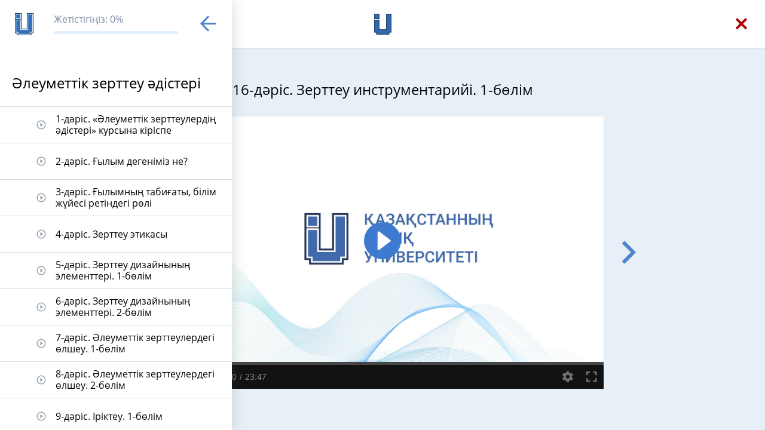

--- FILE ---
content_type: text/html; charset=UTF-8
request_url: https://openu.kz/kz/process/leumettk-zertteu-dster/guest/lesson/5386
body_size: 6664
content:
<!DOCTYPE html>
<html lang="ru">
<head>
    <meta charset="utf-8">
        <meta name="viewport" content="width=device-width, initial-scale=1.0, maximum-scale=1.0, user-scalable=no">
    <link rel="icon" href="https://openu.kz/images/favicon_new.ico" type="image/x-icon">
    <meta name="csrf-token" content="pt1X5T7OWgEi7gcaRcmSPuENZRgINxE8RX9JQwuu">
    <meta name="viewport" content="width=device-width, initial-scale=1.0, maximum-scale=1.0, user-scalable=no">

    
            <title>OpenU</title>


    
        <link href="/video_player/css/style.css" rel="stylesheet"/>

    
    <link href="/css/style.css?id=c2e108e26624083c06c3" rel="stylesheet" />

    <!-- Global site tag (gtag.js) - Google Analytics -->
            <script async src="https://www.googletagmanager.com/gtag/js?id=UA-112480784-1"></script>
        <script href="https://cdnjs.cloudflare.com/ajax/libs/jquery/3.3.1/core.js"></script>

    <script src="/js/particles.min.js"></script>

    <script>
        window.dataLayer = window.dataLayer || [];
        function gtag(){dataLayer.push(arguments);}
        gtag('js', new Date());

        gtag('config', 'UA-112480784-1');
    </script>
    <!-- Yandex.Metrika counter -->
            <script type="text/javascript" >
            (function (d, w, c) {
                (w[c] = w[c] || []).push(function() {
                    try {
                        w.yaCounter51251080 = new Ya.Metrika2({
                            id:51251080,
                            clickmap:true,
                            trackLinks:true,
                            accurateTrackBounce:true,
                            webvisor:true
                        });
                    } catch(e) { }
                });

                var n = d.getElementsByTagName("script")[0],
                    s = d.createElement("script"),
                    f = function () { n.parentNode.insertBefore(s, n); };
                s.type = "text/javascript";
                s.async = true;
                s.src = "https://mc.yandex.ru/metrika/tag.js";

                if (w.opera == "[object Opera]") {
                    d.addEventListener("DOMContentLoaded", f, false);
                } else { f(); }
            })(document, window, "yandex_metrika_callbacks2");
        </script>
        <noscript><div><img src="https://mc.yandex.ru/watch/51251080" style="position:absolute; left:-9999px;" alt="" /></div></noscript>
        <!-- /Yandex.Metrika counter -->
    
    <style>
        .hidden {
            display: none !important;
        }
        @-webkit-keyframes ld {
            0%   { transform: rotate(0deg) scale(1); }
            50%  { transform: rotate(180deg) scale(1.1); }
            100% { transform: rotate(360deg) scale(1); }
        }
        @-moz-keyframes ld {
            0%   { transform: rotate(0deg) scale(1); }
            50%  { transform: rotate(180deg) scale(1.1); }
            100% { transform: rotate(360deg) scale(1); }
        }
        @-o-keyframes ld {
            0%   { transform: rotate(0deg) scale(1); }
            50%  { transform: rotate(180deg) scale(1.1); }
            100% { transform: rotate(360deg) scale(1); }
        }
        @keyframes  ld {
            0%   { transform: rotate(0deg) scale(1); }
            50%  { transform: rotate(180deg) scale(1.1); }
            100% { transform: rotate(360deg) scale(1); }
        }
        .loading-progress {
            position: relative;
            opacity: .8;
            color: transparent !important;
            text-shadow: none !important;
        }

        .loading-progress:hover,
        .loading-progress:active,
        .loading-progress:focus {
            cursor: default;
            color: transparent;
            outline: none !important;
            box-shadow: none;
        }

        .loading-progress:before {
            content: '';
            display: inline-block;
            position: absolute;
            background: transparent;
            border: 1px solid #fff;
            border-top-color: transparent;
            border-bottom-color: transparent;
            border-radius: 50%;
            box-sizing: border-box;
            top: 50%;
            left: 50%;
            margin-top: -12px;
            margin-left: -12px;

            width: 24px;
            height: 24px;

            -webkit-animation: ld 1s ease-in-out infinite;
            -moz-animation:    ld 1s ease-in-out infinite;
            -o-animation:      ld 1s ease-in-out infinite;
            animation:         ld 1s ease-in-out infinite;
        }
    </style>
    <script>
                    window.L = {"error_on_server":"\u0421\u0435\u0440\u0432\u0435\u0440\u0434\u0435\u0433\u0456 \u049b\u0430\u0442\u0435\u043b\u0456\u043a","error":"\u049a\u0430\u0442\u0435","message":"\u0425\u0430\u0431\u0430\u0440\u043b\u0430\u043c\u0430","answer_correct":"\u0421\u0456\u0437 \u0434\u04b1\u0440\u044b\u0441 \u0436\u0430\u0443\u0430\u043f \u0431\u0435\u0440\u0434\u0456\u04a3\u0456\u0437","again":"\u0422\u0435\u0441\u0442\u0456 \u049b\u0430\u0439\u0442\u0430\u0434\u0430\u043d \u04e9\u0442\u0456\u04a3\u0456\u0437","again_lesson":"\u0421\u0430\u0431\u0430\u049b\u0442\u044b \u049b\u0430\u0439\u0442\u0430\u0434\u0430\u043d \u049b\u0430\u0440\u0430\u04a3\u044b\u0437","next_lesson":"\u041a\u0435\u043b\u0435\u0441\u0456 \u0441\u0430\u0431\u0430\u049b","completed_test":"\u0421\u0456\u0437 \u0441\u044b\u043d\u0430\u049b\u0442\u044b \u0430\u044f\u049b\u0442\u0430\u0434\u044b\u04a3\u044b\u0437","result":"\u0422\u0435\u0441\u0442 \u043d\u04d9\u0442\u0438\u0436\u0435\u0441\u0456","lesson":"\u0421\u0430\u0431\u0430\u049b","completed":"\u0410\u044f\u049b\u0442\u0430\u043b\u0434\u044b","overall_score":"\u0416\u0430\u043b\u043f\u044b \u0435\u0441\u0435\u043f","close":"\u0416\u0430\u043b\u0493\u0430\u0441\u0442\u044b\u0440\u0443","test_question":" \u0422\u0435\u0441\u0442 \u0441\u04b1\u0440\u0430\u049b\u0442\u0430\u0440\u044b","work_on_errors":"\u049a\u0430\u0442\u0435\u043c\u0435\u043d \u0436\u04b1\u043c\u044b\u0441","complete":"\u0410\u044f\u049b\u0442\u0430\u043b\u0434\u044b","correct_answer_count":"\u0414\u04b1\u0440\u044b\u0441 \u0436\u0430\u0443\u0430\u043f \u0441\u0430\u043d\u044b","incorrect_answer_count":"\u0422\u0430\u0493\u044b \u0431\u0456\u0440 \u0436\u0430\u0443\u0430\u043f \u043d\u04b1\u0441\u049b\u0430\u0441\u044b\u043d \u0442\u0430\u04a3\u0434\u0430\u04a3\u044b\u0437!","course_lesson_remove_confirm":"\u0416\u043e\u044e\u0434\u044b \u0440\u0430\u0441\u0442\u0430\u0439\u0441\u044b\u0437 \u0431\u0430?","achievement_congratulations":"\u0411\u04d9\u0440\u0435\u043a\u0435\u043b\u0434\u0456!","achievement_new_levels":"\u0416\u0430\u04a3\u0430 \u0436\u0435\u0442\u0456\u0441\u0442\u0456\u043a: ","achievement_points":"\u04b1\u043f\u0430\u0439 \u0430\u043b\u0430\u0441\u044b\u0437!","achievement_two_points":"\u04b1\u043f\u0430\u0439 \u0430\u043b\u0430\u0441\u044b\u0437!","achievement_step":"\u0434\u04d9\u0440\u0435\u0436\u0435"};
        window.core_project = {"csrfToken":"pt1X5T7OWgEi7gcaRcmSPuENZRgINxE8RX9JQwuu","isAuth":false,"locale":"kz","messages":null,"errors":null};
    </script>
    </head>
<body>
<div id="app" style="width: 100%">
        <div class="course-page">

        <aside class="course-menu-wrapper is-active" data-menu="course-menu">

    <section class="course-menu__head">
        <a href="" class="course-menu__logotype" data-toggle="modal" data-target="#modal-redirect-confirmation" style="background-image: url(/images/course-menu-logotype.png);"></a>
        <div class="course-menu__progress-wrapper">
            <div class="course-menu__progress-label mrgn_b10">Жетістігіңіз: 0%</div>
            <div class="course-menu__progres-scale"><span style="width: 0%;"></span></div>
        </div>
        <div class="course-menu__hide" data-menu-target="course-menu"></div>
    </section>

    <section class="course-menu__title mrgn_b25">Әлеуметтік зерттеу әдістері</section>

    <section class="course-menu__body" style="width: 100%">

        <nav class="course-menu" style="width: 100%">
            <ul class="course-menu__list">
                                                            <li class="course-menu__list-item">
                                                            <div class="course-menu__list-item-label">
                                    <i class="material-icons">play_circle_outline</i>
                                    <a href="/kz/process/leumettk-zertteu-dster/guest/lesson/5371" class="select-lesson">1-дәріс. «Әлеуметтік зерттеулердің әдістері» курсына кіріспе</a>
                                </div>
                                                    </li>
                                                                                                        <li class="course-menu__list-item">
                                                            <div class="course-menu__list-item-label">
                                    <i class="material-icons">play_circle_outline</i>
                                    <a href="/kz/process/leumettk-zertteu-dster/guest/lesson/5372" class="select-lesson">2-дәріс. Ғылым дегеніміз не?</a>
                                </div>
                                                    </li>
                                                                                                        <li class="course-menu__list-item">
                                                            <div class="course-menu__list-item-label">
                                    <i class="material-icons">play_circle_outline</i>
                                    <a href="/kz/process/leumettk-zertteu-dster/guest/lesson/5373" class="select-lesson">3-дәріс. Ғылымның табиғаты, білім жүйесі ретіндегі рөлі</a>
                                </div>
                                                    </li>
                                                                                                        <li class="course-menu__list-item">
                                                            <div class="course-menu__list-item-label">
                                    <i class="material-icons">play_circle_outline</i>
                                    <a href="/kz/process/leumettk-zertteu-dster/guest/lesson/5374" class="select-lesson">4-дәріс. Зерттеу этикасы</a>
                                </div>
                                                    </li>
                                                                                                        <li class="course-menu__list-item">
                                                            <div class="course-menu__list-item-label">
                                    <i class="material-icons">play_circle_outline</i>
                                    <a href="/kz/process/leumettk-zertteu-dster/guest/lesson/5375" class="select-lesson">5-дәріс. Зерттеу дизайнының элементтері. 1-бөлім</a>
                                </div>
                                                    </li>
                                                                                                        <li class="course-menu__list-item">
                                                            <div class="course-menu__list-item-label">
                                    <i class="material-icons">play_circle_outline</i>
                                    <a href="/kz/process/leumettk-zertteu-dster/guest/lesson/5376" class="select-lesson">6-дәріс. Зерттеу дизайнының элементтері. 2-бөлім</a>
                                </div>
                                                    </li>
                                                                                                        <li class="course-menu__list-item">
                                                            <div class="course-menu__list-item-label">
                                    <i class="material-icons">play_circle_outline</i>
                                    <a href="/kz/process/leumettk-zertteu-dster/guest/lesson/5377" class="select-lesson">7-дәріс. Әлеуметтік зерттеулердегі өлшеу. 1-бөлім</a>
                                </div>
                                                    </li>
                                                                                                        <li class="course-menu__list-item">
                                                            <div class="course-menu__list-item-label">
                                    <i class="material-icons">play_circle_outline</i>
                                    <a href="/kz/process/leumettk-zertteu-dster/guest/lesson/5378" class="select-lesson">8-дәріс. Әлеуметтік зерттеулердегі өлшеу. 2-бөлім</a>
                                </div>
                                                    </li>
                                                                                                        <li class="course-menu__list-item">
                                                            <div class="course-menu__list-item-label">
                                    <i class="material-icons">play_circle_outline</i>
                                    <a href="/kz/process/leumettk-zertteu-dster/guest/lesson/5379" class="select-lesson">9-дәріс. Іріктеу. 1-бөлім</a>
                                </div>
                                                    </li>
                                                                                                        <li class="course-menu__list-item">
                                                            <div class="course-menu__list-item-label">
                                    <i class="material-icons">play_circle_outline</i>
                                    <a href="/kz/process/leumettk-zertteu-dster/guest/lesson/5380" class="select-lesson">10-дәріс. Іріктеу. 2-бөлім</a>
                                </div>
                                                    </li>
                                                                                                        <li class="course-menu__list-item">
                                                            <div class="course-menu__list-item-label">
                                    <i class="material-icons">play_circle_outline</i>
                                    <a href="/kz/process/leumettk-zertteu-dster/guest/lesson/5381" class="select-lesson">11-дәріс. Эксперимент. 1-бөлім</a>
                                </div>
                                                    </li>
                                                                                                        <li class="course-menu__list-item">
                                                            <div class="course-menu__list-item-label">
                                    <i class="material-icons">play_circle_outline</i>
                                    <a href="/kz/process/leumettk-zertteu-dster/guest/lesson/5382" class="select-lesson">12-дәріс. Эксперимент. 2-бөлім</a>
                                </div>
                                                    </li>
                                                                                                        <li class="course-menu__list-item">
                                                            <div class="course-menu__list-item-label">
                                    <i class="material-icons">play_circle_outline</i>
                                    <a href="/kz/process/leumettk-zertteu-dster/guest/lesson/5383" class="select-lesson">13-дәріс. Эксперименталды дизайн</a>
                                </div>
                                                    </li>
                                                                                                        <li class="course-menu__list-item">
                                                            <div class="course-menu__list-item-label">
                                    <i class="material-icons">play_circle_outline</i>
                                    <a href="/kz/process/leumettk-zertteu-dster/guest/lesson/5384" class="select-lesson">14-дәріс. Әлеуметтік зерттеулердегі сұрау әдісі. 1-бөлім</a>
                                </div>
                                                    </li>
                                                                                                        <li class="course-menu__list-item">
                                                            <div class="course-menu__list-item-label">
                                    <i class="material-icons">play_circle_outline</i>
                                    <a href="/kz/process/leumettk-zertteu-dster/guest/lesson/5385" class="select-lesson">15-дәріс. Әлеуметтік зерттеулердегі сұрау әдісі. 2-Бөлім</a>
                                </div>
                                                    </li>
                                                                                                        <li class="course-menu__list-item">
                                                            <div class="course-menu__list-item-label">
                                    <i class="material-icons">play_circle_outline</i>
                                    <a href="/kz/process/leumettk-zertteu-dster/guest/lesson/5386" class="select-lesson">16-дәріс. Зерттеу инструментарийі. 1-бөлім</a>
                                </div>
                                                    </li>
                                                                                                        <li class="course-menu__list-item">
                                                            <div class="course-menu__list-item-label">
                                    <i class="material-icons">play_circle_outline</i>
                                    <a href="/kz/process/leumettk-zertteu-dster/guest/lesson/5387" class="select-lesson">17-дәріс. Зерттеу инструментарийі. 2-бөлім</a>
                                </div>
                                                    </li>
                                                                                                        <li class="course-menu__list-item">
                                                            <div class="course-menu__list-item-label">
                                    <i class="material-icons">play_circle_outline</i>
                                    <a href="/kz/process/leumettk-zertteu-dster/guest/lesson/5388" class="select-lesson">18-дәріс. Далалық зерттеу әдісі</a>
                                </div>
                                                    </li>
                                                                                                        <li class="course-menu__list-item">
                                                            <div class="course-menu__list-item-label">
                                    <i class="material-icons">play_circle_outline</i>
                                    <a href="/kz/process/leumettk-zertteu-dster/guest/lesson/5389" class="select-lesson">19-дәріс. Қолжетімді деректерді (құжаттарды) талдау әдісі. 1-бөлім</a>
                                </div>
                                                    </li>
                                                                                                        <li class="course-menu__list-item">
                                                            <div class="course-menu__list-item-label">
                                    <i class="material-icons">play_circle_outline</i>
                                    <a href="/kz/process/leumettk-zertteu-dster/guest/lesson/5390" class="select-lesson">20-дәріс. Қолжетімді деректерді (құжаттарды) талдау әдісі. 2-бөлім</a>
                                </div>
                                                    </li>
                                                                                                        <li class="course-menu__list-item">
                                                            <div class="course-menu__list-item-label">
                                    <i class="material-icons">play_circle_outline</i>
                                    <a href="/kz/process/leumettk-zertteu-dster/guest/lesson/5391" class="select-lesson">21-дәріс. Зерттеу әдістерінің тіркесімі</a>
                                </div>
                                                    </li>
                                                                                                        <li class="course-menu__list-item">
                                                            <div class="course-menu__list-item-label">
                                    <i class="material-icons">play_circle_outline</i>
                                    <a href="/kz/process/leumettk-zertteu-dster/guest/lesson/5392" class="select-lesson">22-дәріс. Бағалау зерттеулері</a>
                                </div>
                                                    </li>
                                                                                                        <li class="course-menu__list-item">
                                                            <div class="course-menu__list-item-label">
                                    <i class="material-icons">play_circle_outline</i>
                                    <a href="/kz/process/leumettk-zertteu-dster/guest/lesson/5393" class="select-lesson">23-дәріс. Мәліметтерді өңдеу, талдау және интерпретациялау</a>
                                </div>
                                                    </li>
                                                                                                        <li class="course-menu__list-item">
                                                            <div class="course-menu__list-item-label">
                                    <i class="material-icons">play_circle_outline</i>
                                    <a href="/kz/process/leumettk-zertteu-dster/guest/lesson/5394" class="select-lesson">24-дәріс. Мәліметтерді көпөлшемді талдау</a>
                                </div>
                                                    </li>
                                                                                                        <li class="course-menu__list-item">
                                                            <div class="course-menu__list-item-label">
                                    <i class="material-icons">play_circle_outline</i>
                                    <a href="/kz/process/leumettk-zertteu-dster/guest/lesson/5395" class="select-lesson">25-дәріс. Зерттеу есебін әзірлеу</a>
                                </div>
                                                    </li>
                                                            
                            </ul>
        </nav>
    </section>
</aside>

        <header class="course-page__head">
            <div class="course-page__menu-icon" data-menu-target="course-menu"></div>
            <img src="/images/logotype_2019.png" alt="">
            <div class="course-page__quit" data-toggle="modal" data-target="#modal-exit-confirmation"></div>
        </header>

        <main class="course-page__body">
            <section class="course-page__content">
                <h1 class="course-page__title">16-дәріс. Зерттеу инструментарийі. 1-бөлім</h1>
                <section class="course-page__section">

                    <div class="course-page__video-wrapper">

                        <a class="course-page__navigation-prev keyboard_control" href="/kz/process/leumettk-zertteu-dster/lesson/5386/prev"></a>
                        
                            
                                <div class="course__video">
                                    <div class="video-wrapper">
                                        <div class="video__preview" style="display:flex">
                                            <video id="video-player"></video>
                                        </div>
                                    </div>
                                </div>

                            
                            
                                
                            
                        
                                                    <a class="course-page__navigation-next-new keyboard_control" href="/kz/process/leumettk-zertteu-dster/lesson/5386/next"></a>
                        

                    </div>
                </section>
                <section class="course-page__device-navigation-wrapper">
                    <a class=" course-page__device-navigation-prev" href="/kz/process/leumettk-zertteu-dster/lesson/5386/prev">Алдыңғы дәріс</a>

                                            <a class="course-page__device-navigation-next-new" data-quest="0" href="/kz/process/leumettk-zertteu-dster/lesson/5386/next">Келесі дәріс</a>
                    
                </section>

                
                
            </section>

        </main>

    </div>

    <div class="modal fade modal-exit-confirmation" id="modal-exit-confirmation" tabindex="-1" style="display:none">
        <div class="modal-dialog" style="margin: auto 0;">
            <div class="modal-close" data-toggle="modal" data-target="#modal-exit-confirmation"></div>
            <div class="modal-content">
                <div class="modal-body">
                    <div class="exit-confirmation__text">Осы курстан шығуға сенімдісіз бе?</div>
                    <div class="exit-confirmation__bottom">
                        <a class="button button_theme_green" href="/kz/courses/leumettk-zertteu-dster">Иә</a>
                        <a class="button button_theme_blue" href="" data-toggle="modal" data-target="#modal-exit-confirmation">Жоқ</a>
                    </div>
                </div>
            </div>
        </div>
    </div>

    <div class="modal fade modal-exit-confirmation" id="modal-redirect-confirmation" tabindex="-1" style="display:none">
        <div class="modal-dialog" style="margin: auto 0;">
            <div class="modal-close" data-toggle="modal" data-target="#modal-redirect-confirmation"></div>
            <div class="modal-content">
                <div class="modal-body">
                    <div class="exit-confirmation__text">Басты бетке өтуге сенімдісіз бе?</div>
                    <div class="exit-confirmation__bottom">
                        <a class="button button_theme_green" href="/kz">Иә</a>
                        <a class="button button_theme_blue" href="" data-toggle="modal" data-target="#modal-redirect-confirmation">Жоқ</a>
                    </div>
                </div>
            </div>
        </div>
    </div>

    <div id="survey">
        <survey :course="234" locale="kz"></survey>
    </div>

    
        
            
        
    


</div>

<div class="loading">
    <div>
        <div class="lds-spinner">
            <div></div>
            <div></div>
            <div></div>
            <div></div>
            <div></div>
            <div></div>
            <div></div>
            <div></div>
            <div></div>
            <div></div>
            <div></div>
            <div></div>
        </div>
    </div>
</div>

<div class="notify-block-wrapper" data-notify-container="default"></div>



<script src="/js/manifest.js?id=0225916a5d4fbc86a881" type="text/javascript"></script>
<script src="/js/vendor.js?id=d2668717a449960705e7" type="text/javascript"></script>
<script src="/js/bundle.js?id=afaafcc9a24f5080cc17" type="text/javascript"></script>
<script src="/js/jquery.inputmask.bundle.min.js" type="text/javascript"></script>







    <script>

        function next_lesson_handler () {
            var href = "\/kz\/process\/leumettk-zertteu-dster\/lesson\/5386\/next";
            window.location.href = href;
        }

        // $('.course-page__navigation-next-new').on('click', function (e) {
        //     e.preventDefault();
        //     e.stopPropagation();
        //     next_lesson_handler();
        // });
        //
        // $('.course-page__device-navigation-next-new').on('click', function (e) {
        //     e.preventDefault();
        //     e.stopPropagation();
        //     next_lesson_handler();
        // });

        $('body').on('keydown', function (e) {

            if (e.keyCode === 39) {
                e.preventDefault();
                e.stopPropagation();
                next_lesson_handler();
            }

            if (e.keyCode === 37) {
                var href = $('.course-page__navigation-prev').attr('href');
                window.location.href = href;
            }

            if (e.keyCode === 27) {
                $('.course-page__quit').trigger('click');
            }

        });

        setTimeout(sendStatus(), 5000);

        var player;

        var tag = document.createElement('script');

        tag.src = 'https://www.youtube.com/iframe_api';

        var firstScriptTag = document.getElementsByTagName('script')[0];

        firstScriptTag.parentNode.insertBefore(tag, firstScriptTag);

        function onYouTubeIframeAPIReady() {
            player = new YT.Player('player', {
                videoId: '',
                events: {
                    'onStateChange': onPlayerStateChange
                }
            });
        }

        var done = false;
        var send = false;
        var timer;

        function onPlayerStateChange(event) {

            if (event.data == YT.PlayerState.PLAYING && !done) {
                timer = setTimeout(sendStatus, 6000);
                done = true;
            } else if (event.data == YT.PlayerState.PAUSED) {
                clearTimeout(timer);
                done = false;
            } else if (event.data == YT.PlayerState.ENDED) {
                sendStatus();
                done = true;
            }
        }

        function sendStatus() {
            // var percent = (player.getCurrentTime() / player.getDuration()) * 100;
            var percent = 70;
            if (!send && percent >= 70 && !1) {
                $.ajax({
                    url: '/kz/process/leumettk-zertteu-dster/lesson/5386/status',
                    method: 'POST',
                    dataType: 'JSON',
                    data: {
                        _token: window.core_project.csrfToken,
                        success_video: true
                    },
                    success: function (response) {

                    },
                    error: function (response) {

                    }
                });
                clearTimeout(timer);
                send = true;
            }
            timer = setTimeout(sendStatus, 6000);
        }

        $(document).ready(function () {

            var flag = false;

            

                

                

                    

                    

                        
                        

                        
                            
                            
                        

                        

                    

                

            
        });

    </script>
    <script src="/video_player/js/build.js" type="text/javascript"></script>
    <script type="text/javascript">
		const myvideo = new Videoplayer({
			pName: 'video-player',
			theme: 'bilimland-theme',
            playlist: [
                                {
                    id: parseInt("6186"),
                    cover: '/images/watermark.jpg',
                    title: 'Әлеуметтік зерттеу әдістері',
                    src: [
                        {
                            code: '720p',
                            label: '720p',
                            src: '/kz/lessons/video/6186/ebenvmtr5bl5abmnniknjiimqsdldc60'
                        },

                                            ]
                },
                            ]
		});
		if ("1") {
			myvideo.init();
		}
    </script>
<script src="/js/app.js?id=f92a81692d7dbc83febc"></script>
<script>

    $(function () {
        autosize($('textarea'));
    });

    $.ajaxSetup({
        headers: {
            'X-CSRF-TOKEN': $('meta[name="csrf-token"]').attr('content')
        }
    });

    function commentCounter() {
        var $titleSection = $('.course-page__title-section_is_active');
        var count = parseInt($titleSection.find('span').text(), 10);
        if (count > 0) {
            $titleSection.find('span').text('');
            $titleSection.find('span').text(count + 1);
        } else {
            $titleSection.removeClass('course-page__title-section_is_active').hide();
            $('.course-page__title-section_not_active')
                .addClass('course-page__title-section_is_active')
                .show()
                .find('span').text(1);
        }
    }

    // $('.comment__body').on('submit', function (e) {
    $('.comment__button').on('click', function (e) {
        e.preventDefault();

        $(document).ajaxStart(function () {
            loader_show();
        });

        $(document).ajaxComplete(function () {
            loader_hide();
        });

        var $self = $(this);

        var $selfForm = $self.closest('form');

        var formData = new FormData($selfForm[0]);

        $.ajax({
            url: $selfForm.attr('action'),
            type: 'POST',
            data: formData,
            processData: false,
            contentType: false,
            success: function (response) {

                $self
                    .closest('.comment_type_add')
                    .after(response.content)
                ;

                commentCounter();

                $selfForm[0].reset();

                $selfForm.find('.comment__area-field').removeClass('error_input');
                $selfForm.siblings('.error_hint').text('').hide();

                achievementAjax('/kz/achievement-detect', response.comment.id, 'comment_lesson', 'write_comment');

            },
            error: function (response) {
                $(document).ajaxComplete(function(){
                    loader_hide();
                });
                $selfForm.find('.comment__area-field').addClass('error_input');
                $selfForm.siblings('.error_hint').text(response.responseJSON.errors.body[0]).show();
            }
        });
    });

    $('body').delegate('.comment__area-field', 'change paste keyup', function (e) {
        $self = $(this);
        if ($self.val().length > 0) {
            $self.removeClass('error_input');
            $('.' + $self.attr('name') + '_error').fadeOut(500);
        }
    });

    $('body').delegate('.comment__info_type_like', 'click', function (e) {

        $(document).ajaxStart(function () {
            loader_show();
        });

        $(document).ajaxComplete(function () {
            loader_hide();
        });

        var $el = $(this);
        var commentId = $el.closest('.lesson_comment_block').attr('data-id');

        $.ajax({
            url: '/' + window.core_project.locale + '/comments/' + commentId + '/like',
            type: 'POST',
            processData: false,
            contentType: false,
            success: function (response) {
                var count = parseInt($el.text());
                if (parseInt(response, 10) === 1) {
                    $el.addClass('comment__info_type_user_liked');
                    $el.text(count + 1);
                } else {
                    $el.removeClass('comment__info_type_user_liked');
                    $el.text(count - 1);
                }
            }
        });

    });

    $('body').delegate('.comment__info_type_answer', 'click', function (e) {
        var $self = $(this);

        if ($self.hasClass('active_reply')) {

            $('.comment_type_add_reply').fadeOut(300);

            setTimeout(function () {
                $('.comment_type_add_reply').remove();
            }, 350);

            $self.removeClass('active_reply');

        } else {

            $('.comment_type_add_reply').fadeOut(500).remove();

            $self.addClass('active_reply');

            var commentAddForm = $('.comment_type_add').clone();
            var lessonId = $self.closest('.course-page__comments-wrapper').attr('data-lesson-id');
            var commentId = $self.closest('.comment__content').attr('data-comment-id');

            commentAddForm.addClass('comment_type_add_reply');
            var formReply = commentAddForm.find('form');
            formReply[0].reset();

            formReply.find('.error_input').removeClass('error_input');
            formReply.siblings('.error_hint').hide();

            formReply.attr('action', '/ru/lessons/comment/reply/' + commentId);
            formReply.append('<input type="hidden" value="' + commentId + '" name="cid" id="cid">');
            formReply.find('button').addClass('comment__button_reply');

            $self.closest('.comment__content').append(commentAddForm.hide().fadeIn(500));

            formReply.find('textarea').focus();
        }
    });

    $('body').delegate('.comment__button_reply', 'click', function (e) {

        e.preventDefault();

        $(document).ajaxStart(function () {
            loader_show();
        });

        $(document).ajaxComplete(function () {
            loader_hide();
        });

        var $self = $(this);

        var $selfForm = $self.closest('form');

        var formData = new FormData($selfForm[0]);

        $.ajax({
            url: $selfForm.attr('action'),
            type: 'POST',
            data: formData,
            processData: false,
            contentType: false,
            success: function (response) {

                if (parseInt(response.isFirstReply, 10) === 1) {

                    $self
                        .closest('.lesson_comment_block')
                        .after('<div class="comment-answer-wrapper"><div class="comment-answer-title mrgn_b15"></div></div>')
                    ;
                }

                $self
                    .closest('.lesson_comment_block')
                    .next()
                    .find('.comment-answer-title')
                    .after(response.content)
                ;

                commentCounter();

                $('.comment_type_add_reply').remove();

                $selfForm.find('.comment__area-field').removeClass('error_input');
                $selfForm.siblings('.error_hint').text('').hide();
            },
            error: function (response) {
                $(document).ajaxComplete(function(){
                    loader_hide();
                });
                $selfForm.find('.comment__area-field').addClass('error_input');
                $selfForm.siblings('.error_hint').text(response.responseJSON.errors.body[0]).show();
            }
        });

    });

    document.addEventListener("DOMContentLoaded", function(event) {
        function courseMenuListen()
        {
            $(".course-menu__list").on("click", ".lessons-list-toggle", function()
            {
                var self = $(this);
                if(!$(self).parent().hasClass("status_submenu_show"))
                {
                    $(self).parent().addClass("status_submenu_show");
                    $(self).closest(".course-menu__list-item")
                        .children(".course-menu__submenu-body").css("display", "none");
                    setTimeout(function()
                    {
                        $(self).closest(".course-menu__list-item")
                            .children(".course-menu__submenu-body")
                            .show(200);
                    }, 0);
                }
                else
                {
                    $(self).parent().removeClass("status_submenu_show");
                    $(self).closest(".course-menu__list-item")
                        .children(".course-menu__submenu-body").css("display", "block");
                    setTimeout(function () {
                        $(self).closest(".course-menu__list-item")
                            .children(".course-menu__submenu-body")
                            .hide(200);
                    }, 0);
                }
            });
        }

        courseMenuListen();
        toggleMenu();
        commentAdd(/* see the arguments in the bundle.js */);
    });

</script>
</body>
</html>


--- FILE ---
content_type: image/svg+xml
request_url: https://openu.kz/video_player/images/button_play.svg
body_size: 609
content:
<?xml version="1.0" encoding="utf-8"?>
<!-- Generator: Adobe Illustrator 16.0.0, SVG Export Plug-In . SVG Version: 6.00 Build 0)  -->
<!DOCTYPE svg PUBLIC "-//W3C//DTD SVG 1.0//EN" "http://www.w3.org/TR/2001/REC-SVG-20010904/DTD/svg10.dtd">
<svg version="1.0"
	 id="Layer_1" image-rendering="optimizeQuality" text-rendering="geometricPrecision" shape-rendering="geometricPrecision"
	 xmlns="http://www.w3.org/2000/svg" xmlns:xlink="http://www.w3.org/1999/xlink" x="0px" y="0px" width="612px" height="792px"
	 viewBox="0 0 612 792" enable-background="new 0 0 612 792" xml:space="preserve">
<g id="Layer_x0020_1">
	<path fill="#3E7AD0" d="M612,396c0,84.474-34.048,161.188-89.646,216.354C466.758,667.521,390.474,702,306,702
		c-84.473,0-161.189-34.048-216.355-89.646C34.479,556.758,0,480.474,0,396c0-84.473,34.048-161.188,89.645-216.355
		C145.242,124.479,221.527,90,306,90c84.474,0,161.188,34.048,216.354,89.645C577.521,235.242,612,311.527,612,396z"/>
	<path fill="#FEFEFE" d="M443.915,396.431c0-5.171-3.878-9.481-8.619-12.498L253.851,246.017c-11.206-8.62-30.6-4.31-30.6,14.222
		v271.952c0,21.118,21.98,22.411,35.341,11.206c24.135-19.395,171.532-131.021,175.842-133.606
		C440.468,406.774,443.915,402.034,443.915,396.431z"/>
</g>
</svg>


--- FILE ---
content_type: image/svg+xml
request_url: https://openu.kz/images/loader.svg
body_size: 186
content:
<svg width="64" height="64" xmlns="http://www.w3.org/2000/svg" viewBox="0 0 100 100" preserveAspectRatio="xMidYMid" class="lds-eclipse" style="background:0 0"><path d="M88.66 41.541a40 40 0 0 0-76.084 24.722A40 44-18 0 1 88.66 41.54" fill="#c5c5c6"><animateTransform attributeName="transform" type="rotate" calcMode="linear" values="0 50 52;360 50 52" keyTimes="0;1" dur="1s" begin="0s" repeatCount="indefinite"/></path></svg>